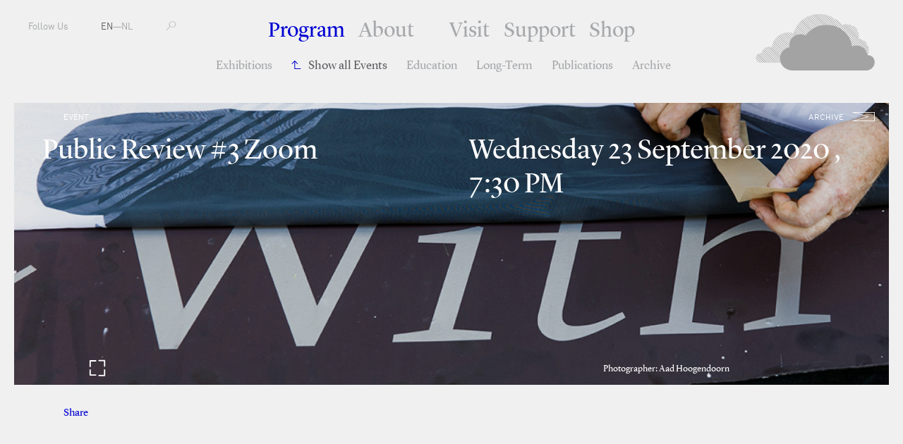

--- FILE ---
content_type: text/html; charset=utf-8
request_url: https://www.fkawdw.nl/en/our_program/events/public_review_3_zoom
body_size: 2747
content:
<!DOCTYPE html>
<html xmlns="http://www.w3.org/1999/xhtml" xml:lang="en" lang="en" class="">
<head>
	<meta http-equiv="Content-Type" content="text/html;charset=utf-8" />
	<meta http-equiv="X-UA-Compatible" content="IE=edge" />
	<meta name="viewport" content="width=device-width, initial-scale=1, maximum-scale=1, minimum-scale=1" />
	<title>Public Review #3 Zoom - Events - Program - FKA Witte de With</title>

	<meta name="description" content="Formerly known as Witte de With Center for Contemporary Art is a public institution in the field of contemporary art and its related discourses." />
	<meta property="og:url" content="http://www.fkawdw.nl/en/our_program/events/public_review_3_zoom" />
	<meta property="og:title" content="Public Review #3 Zoom - Events - Program - FKA Witte de With" />
	<meta property="og:image" content="http://www.fkawdw.nl/images/008686image.jpg" />
	<meta property="og:image:width" content="900" />
	<meta property="og:image:height" content="600" />
	<link rel="apple-touch-icon" sizes="180x180" href="/apple-touch-icon.png">
	<link rel="icon" type="image/png" href="/favicon-32x32.png" sizes="32x32">
	<link rel="icon" type="image/png" href="/favicon-16x16.png" sizes="16x16">
	<link rel="manifest" href="/manifest.json">
	<link rel="mask-icon" href="/safari-pinned-tab.svg" color="#5bbad5">
	<meta name="theme-color" content="#ffffff">
	<link rel="stylesheet" type="text/css" media="all" href="/styles/jquery-ui.min.css" />
	<link rel="stylesheet" type="text/css" media="all" href="/styles/lightbox-style.css" />
	<link rel="stylesheet" type="text/css" media="all" href="/styles/main.css?v=20200626122551" />
	<script>document.cookie='resolution='+Math.max(screen.width,screen.height)+("devicePixelRatio" in window ? ","+devicePixelRatio : ",1")+'; path=/';</script>

	<script>(function(w,d,s,l,i){w[l]=w[l]||[];w[l].push({'gtm.start':
	new Date().getTime(),event:'gtm.js'});var f=d.getElementsByTagName(s)[0],
	j=d.createElement(s),dl=l!='dataLayer'?'&l='+l:'';j.async=true;j.src=
	'https://www.googletagmanager.com/gtm.js?id='+i+dl;f.parentNode.insertBefore(j,f);
	})(window,document,'script','dataLayer','GTM-PCQ5XN4');</script>

	<!--
		Design by Remco van Bladel (http://www.remcovanbladel.nl/)
		Technical realization by Systemantics (http://www.systemantics.net/)
	-->
</head>
<body>
<div class="block">
<div class="block-header-mobile">
	<div class="mobile-pagetitle">
		Program—Public Review #3 Zoom	</div>

	<div class="mobile-menu js-menu-button">
		<div></div>
		<div></div>
		<div></div>
	</div>

	<div class="icon-cloud">
		<a href="/en/">M</a>
	</div>
</div>

<div class="block-header">
	<ul class="header-menu-mobile">
		<li class="menu-item menu-item-active"><a href="/en/our_program/">Program</a></li>
		<li>
<ul class="navigation-items">


	

	<li class="navigation-item"><a href="/en/our_program/exhibitions" class="navigation-item-link"> Exhibitions</a>

	</li>
		

	<li class="navigation-item navigation-item-back"><a href="/en/our_program/events" class="navigation-item-link">Show all Events</a>

	</li>
		

	<li class="navigation-item"><a href="/en/our_program/education" class="navigation-item-link"> Education</a>

	</li>
		

	<li class="navigation-item"><a href="/en/our_program/long_term" class="navigation-item-link"> Long-Term</a>

	</li>
		

	<li class="navigation-item"><a href="/en/our_program/publications" class="navigation-item-link"> Publications</a>

	</li>
		

	<li class="navigation-item"><a href="/en/our_program/archive" class="navigation-item-link"> Archive</a>

	</li>
	</ul>

		</li>
		<li class="menu-item"><a href="/en/about_us/">About</a></li>
		<li class="menu-item"><a href="/en/visit_us/">Visit</a></li>
		<li class="menu-item"><a href="/en/support_us/">Support</a></li>
		<li class="menu-item"><a href="/en/shop/">Shop</a></li>
	</ul>

	<ul class="header-menu">
		<li class="menu-item menu-item-active"><a href="/en/our_program/">Program</a></li>
		<li class="menu-item with-additional-space"><a href="/en/about_us/">About</a></li>
		<li class="menu-item"><a href="/en/visit_us/">Visit</a></li>
		<li class="menu-item"><a href="/en/support_us/">Support</a></li>
		<li class="menu-item"><a href="/en/shop/">Shop</a></li>
	</ul>

<ul class="navigation-items">


	

	<li class="navigation-item"><a href="/en/our_program/exhibitions" class="navigation-item-link"> Exhibitions</a>

	</li>
		

	<li class="navigation-item navigation-item-back"><a href="/en/our_program/events" class="navigation-item-link">Show all Events</a>

	</li>
		

	<li class="navigation-item"><a href="/en/our_program/education" class="navigation-item-link"> Education</a>

	</li>
		

	<li class="navigation-item"><a href="/en/our_program/long_term" class="navigation-item-link"> Long-Term</a>

	</li>
		

	<li class="navigation-item"><a href="/en/our_program/publications" class="navigation-item-link"> Publications</a>

	</li>
		

	<li class="navigation-item"><a href="/en/our_program/archive" class="navigation-item-link"> Archive</a>

	</li>
	</ul>


	<ul class="header-left">
		<li class="menu-item-left"><span class="button-follow-us">Follow Us</span>
			<ul class="social-menu-items">
				<li class="social-menu-item"><a href="http://subscribe.mailinglijst.nl/?l=433">Newsletter</a></li>
				<li class="social-menu-item"><a href="https://facebook.com/kunstinstituutmelly/">Facebook</a></li>
				<li class="social-menu-item"><a href="https://www.instagram.com/kunstinstituutmelly/">Instagram</a></li>
				<li class="social-menu-item"><a href="https://twitter.com/KunstMelly">Twitter</a></li>
				<li class="social-menu-item"><a href="https://www.linkedin.com/company/kunstinstituutmelly">LinkedIn</a></li>
				<li class="social-menu-item"><a href="https://www.youtube.com/c/KunstinstituutMelly">YouTube</a></li>
				<li class="social-menu-item"><a href="https://soundcloud.com/kunstinstituutmelly">SoundCloud</a></li>
			</ul>
		</li>
		<li class="menu-item-left">
			<a href="/en/our_program/events/public_review_3_zoom" class='lang-selected'>EN</a>—<a href="/nl/our_program/events/public_review_3_zoom" >NL</a></li>
		<li class="menu-item-left">
			<form class="form-search" action="/en/search" method="get" autocomplete="off">
				<label for="s-1" class="form-search-label"></label>
				<input id="s-1" type="text" class="form-search-input" name="q" value="" placeholder="" />
				<button class="form-search-submit" type="submit"></button>
			</form>
		</li>
	</ul>

	<div class="header-right">
		<a href="/en/" class="header-logo gray"></a>

		<a href="/en/" class="header-logo-small"><span class="header-logo-small-icon">M</span></a>

	</div>
</div>




<div class="block-main">
		<div class="teaser-box teaser-slideshow teaser-slideshow-content">
		<div class="wrap-teaser-title">

			<div class="teaser-text-category">Event</div>


	
<div class="wrap-teaser-status">
	<span class="teaser-box-icon archive event"></span>
	<span class="teaser-box-status">
		archive
	</span>
</div>

			<h1 class="teaser-text-title">
				Public Review #3 Zoom
			</h1>

			<div class="teaser-text-title">
				Wednesday 23 September 2020
				,  7:30 PM			</div>
		</div>


		<div class="slide">

			<div class="teaser-box-image" style="background-image: url('/images/008686image.jpg?w=2400')" data-color="white"></div>
			<div class="teaser-text">
				<div class="teaser-text-caption">
					<p>Photographer: Aad Hoogendoorn</p>
				</div>

			</div>
		</div>

		<div class="slideshow-counter">
			<div class="slideshow-counter-current"></div>—<div class="slideshow-counter-total"></div>
		</div>

		<div class="slideshow-fullview-button"></div>
		<div class="slideshow-fullview-close"></div>
	</div>


	<div class="block-article-share">
		<div class="wrap-share">
			<span class="slide-out">Share</span>
			<span class="wrap-share-item">
				<a href="https://www.facebook.com/sharer/sharer.php?u=http://www.fkawdw.nl/en/our_program/events/public_review_3_zoom&amp;t=Public Review #3 Zoom" class="share-item">Facebook</a>
				<a href="https://twitter.com/share?url=http://www.fkawdw.nl/en/our_program/events/public_review_3_zoom" class="share-item">Twitter</a>
			</span>
		</div>


	</div>



	<div class="wrap-article">
		<div class="block-article">

			<div class="block-text article-text">
				

			</div>



		</div>


	</div>
</div>


<footer class="block-footer">
	<div class="block-footer-content">
		<ul class="socialmedia-links">
			<li><a href="https://www.facebook.com/kunstinstituutmelly/"><i class="fab fa-facebook"></i></a></li>
			<li><a href="https://twitter.com/KunstMelly"><i class="fab fa-twitter"></i></a></li>
			<li><a href="https://www.instagram.com/kunstinstituutmelly/"><i class="fab fa-instagram"></i></a></li>
			<li><a href="https://www.linkedin.com/company/kunstinstituutmelly/"><i class="fab fa-linkedin"></i></a></li>
			<li><a href="https://www.youtube.com/c/KunstinstituutMelly"><i class="fab fa-youtube"></i></a></li>
			<li><a href="https://soundcloud.com/kunstinstituutmelly"><i class="fab fa-soundcloud"></i></a></li>
		</ul>
	</div>

	<div class="block-footer-content block-footer-content-linkstyle">
	Witte de Withstraat 50 - 3012 BR Rotterdam T: +31 (0)10 411 01 44 | <span class="footer-highlight"></span> |
	 <a href="http://www.wdw.nl/en/pages/colophon">Colophon</a>  | 	 <a href="http://www.wdw.nl/en/pages/privacy_policy">Privacy Policy</a>  | 	 <a href="/cdn-cgi/l/email-protection#1c737a7a757f795c6b786b327270">Contact</a> 	</div>
</footer>

</div>


	<script data-cfasync="false" src="/cdn-cgi/scripts/5c5dd728/cloudflare-static/email-decode.min.js"></script><script type="text/javascript" src="/scripts/jquery-1.11.3.min.js"></script>
	<script type="text/javascript" src="/scripts/fastclick.js"></script>
	<script type="text/javascript" src="/scripts/jquery.sys_slideshow.js"></script>
	<script type="text/javascript" src="/scripts/jquery.customSelect.min.js"></script>
	<script type="text/javascript" src="/scripts/jquery.number.min.js"></script>
	<script type="text/javascript" src="/scripts/isotope.pkgd.min.js"></script>
	<script type="text/javascript" src="/scripts/jquery.form.js"></script>
	<script type="text/javascript" src="/scripts/jquery.lazyload.min.js"></script>
	<script type="text/javascript" src="/scripts/jquery-ui.min.js"></script>
	<script type="text/javascript" src="/scripts/lightbox.js"></script>
	<script type="text/javascript" src="/scripts/fontawesome-all.min.js"></script>
	<script type="text/javascript" src="/scripts/main.js?v=20200612135630"></script>

<script defer src="https://static.cloudflareinsights.com/beacon.min.js/vcd15cbe7772f49c399c6a5babf22c1241717689176015" integrity="sha512-ZpsOmlRQV6y907TI0dKBHq9Md29nnaEIPlkf84rnaERnq6zvWvPUqr2ft8M1aS28oN72PdrCzSjY4U6VaAw1EQ==" data-cf-beacon='{"version":"2024.11.0","token":"6c7fcececd8f4ae8b3c814f7b4b8fb76","r":1,"server_timing":{"name":{"cfCacheStatus":true,"cfEdge":true,"cfExtPri":true,"cfL4":true,"cfOrigin":true,"cfSpeedBrain":true},"location_startswith":null}}' crossorigin="anonymous"></script>
</body>
</html>
